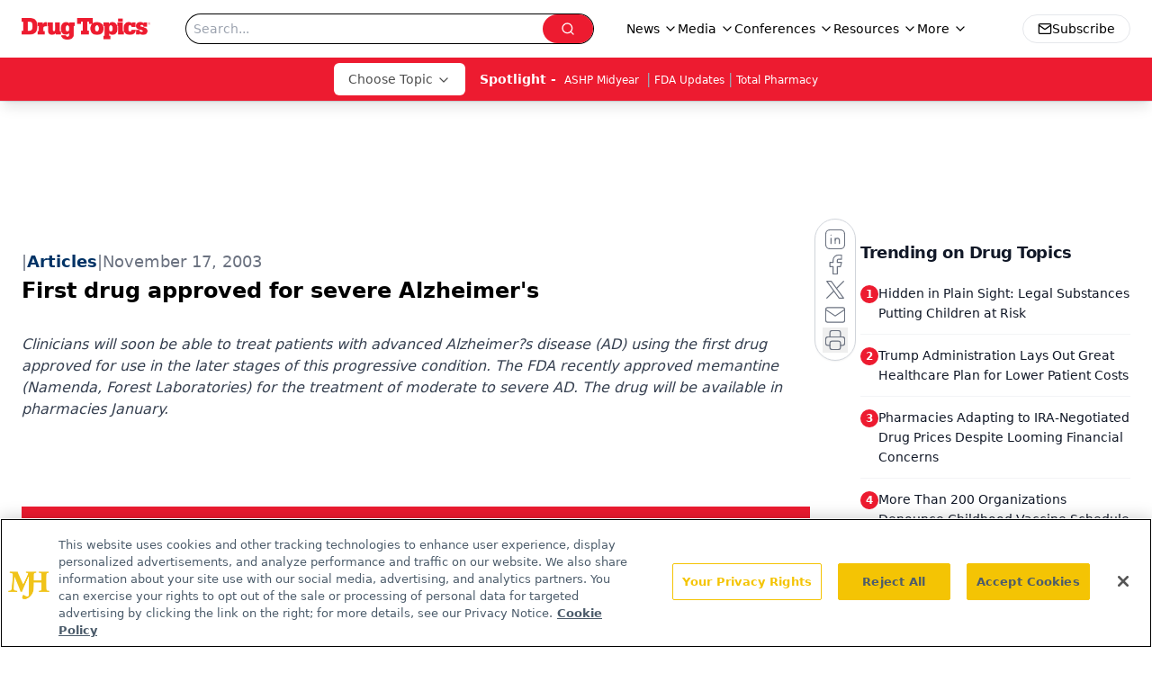

--- FILE ---
content_type: text/html; charset=utf-8
request_url: https://www.google.com/recaptcha/api2/aframe
body_size: 183
content:
<!DOCTYPE HTML><html><head><meta http-equiv="content-type" content="text/html; charset=UTF-8"></head><body><script nonce="_iwfNNtwBQfAQ1SnJjGQ2w">/** Anti-fraud and anti-abuse applications only. See google.com/recaptcha */ try{var clients={'sodar':'https://pagead2.googlesyndication.com/pagead/sodar?'};window.addEventListener("message",function(a){try{if(a.source===window.parent){var b=JSON.parse(a.data);var c=clients[b['id']];if(c){var d=document.createElement('img');d.src=c+b['params']+'&rc='+(localStorage.getItem("rc::a")?sessionStorage.getItem("rc::b"):"");window.document.body.appendChild(d);sessionStorage.setItem("rc::e",parseInt(sessionStorage.getItem("rc::e")||0)+1);localStorage.setItem("rc::h",'1768877518568');}}}catch(b){}});window.parent.postMessage("_grecaptcha_ready", "*");}catch(b){}</script></body></html>